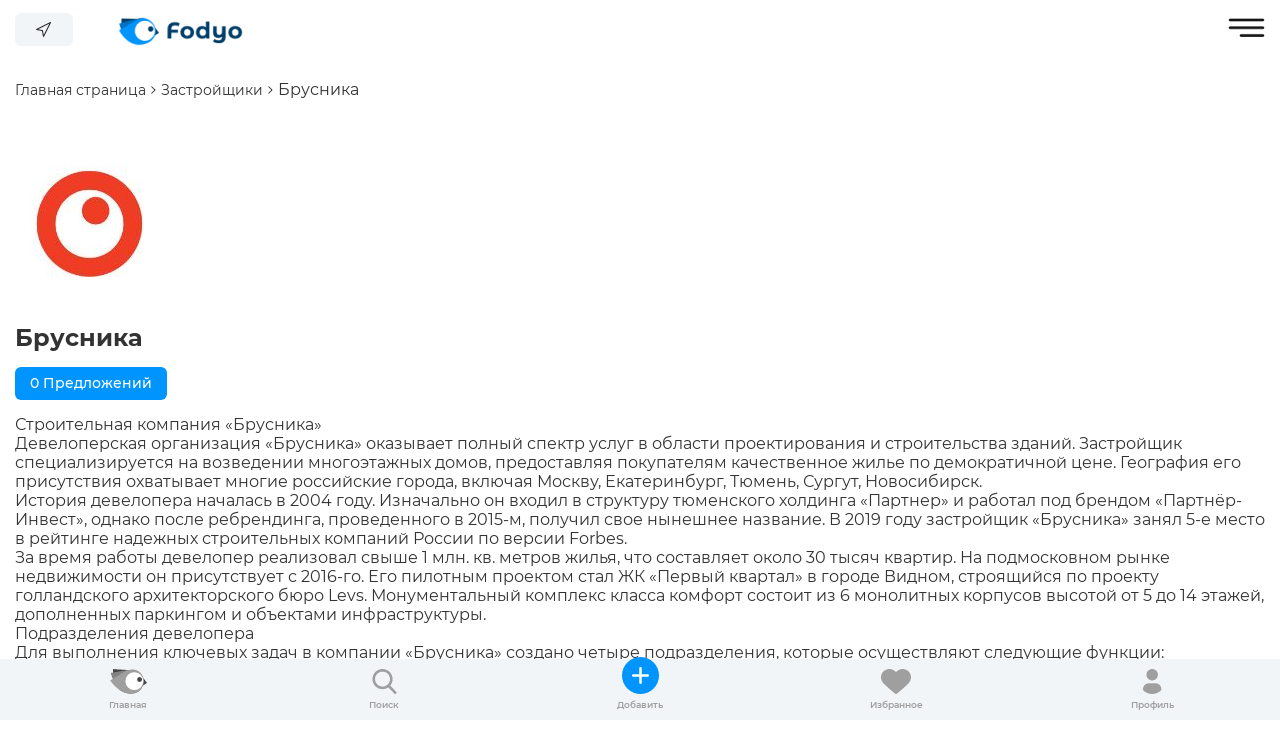

--- FILE ---
content_type: text/html; charset=UTF-8
request_url: https://fodyo.com/builders/7235/
body_size: 11801
content:
<!DOCTYPE html>
<html xml:lang="ru" lang="ru">
<head>
    <title>Новостройки от застройщика Брусника в Москве, все жилые комплексы от Брусника</title>
    <meta http-equiv="X-UA-Compatible" content="IE=edge" />
    <meta name="viewport" content="user-scalable=no, initial-scale=1.0, maximum-scale=1.0, width=device-width">
	    <link rel="apple-touch-icon" sizes="180x180" href="/apple-touch-icon.png">
    <link rel="icon" type="image/png" sizes="32x32" href="/favicon-32x32.png">
    <link rel="icon" type="image/png" sizes="192x192" href="/android-chrome-192x192.png">
    <link rel="icon" type="image/png" sizes="16x16" href="/favicon-16x16.png">
    <link rel="manifest" href="/site.webmanifest">
    <link rel="mask-icon" href="/safari-pinned-tab.svg" color="#0094ff">
    <meta name="msapplication-TileColor" content="#ffffff">
    <meta name="msapplication-TileImage" content="/mstile-144x144.png">
    <meta name="theme-color" content="#ffffff">
                        <link rel="preload" as="style" href="/bitrix/templates/fodyo_blue_v2/delayed.css" onload="this.rel='stylesheet'">
    <meta http-equiv="Content-Type" content="text/html; charset=UTF-8" />
<meta name="robots" content="index, follow" />
<meta name="description" content="Продажа квартир в новостройках от строительной компании Брусника. Полная информация о застройщике Брусника: жилые комплексы, акции, история создания, местоположение корпусов на карте и цены на квартиры на нашем портале Fodyo.com." />
<script type="text/javascript" data-skip-moving="true">(function(w, d, n) {var cl = "bx-core";var ht = d.documentElement;var htc = ht ? ht.className : undefined;if (htc === undefined || htc.indexOf(cl) !== -1){return;}var ua = n.userAgent;if (/(iPad;)|(iPhone;)/i.test(ua)){cl += " bx-ios";}else if (/Android/i.test(ua)){cl += " bx-android";}cl += (/(ipad|iphone|android|mobile|touch)/i.test(ua) ? " bx-touch" : " bx-no-touch");cl += w.devicePixelRatio && w.devicePixelRatio >= 2? " bx-retina": " bx-no-retina";var ieVersion = -1;if (/AppleWebKit/.test(ua)){cl += " bx-chrome";}else if ((ieVersion = getIeVersion()) > 0){cl += " bx-ie bx-ie" + ieVersion;if (ieVersion > 7 && ieVersion < 10 && !isDoctype()){cl += " bx-quirks";}}else if (/Opera/.test(ua)){cl += " bx-opera";}else if (/Gecko/.test(ua)){cl += " bx-firefox";}if (/Macintosh/i.test(ua)){cl += " bx-mac";}ht.className = htc ? htc + " " + cl : cl;function isDoctype(){if (d.compatMode){return d.compatMode == "CSS1Compat";}return d.documentElement && d.documentElement.clientHeight;}function getIeVersion(){if (/Opera/i.test(ua) || /Webkit/i.test(ua) || /Firefox/i.test(ua) || /Chrome/i.test(ua)){return -1;}var rv = -1;if (!!(w.MSStream) && !(w.ActiveXObject) && ("ActiveXObject" in w)){rv = 11;}else if (!!d.documentMode && d.documentMode >= 10){rv = 10;}else if (!!d.documentMode && d.documentMode >= 9){rv = 9;}else if (d.attachEvent && !/Opera/.test(ua)){rv = 8;}if (rv == -1 || rv == 8){var re;if (n.appName == "Microsoft Internet Explorer"){re = new RegExp("MSIE ([0-9]+[\.0-9]*)");if (re.exec(ua) != null){rv = parseFloat(RegExp.$1);}}else if (n.appName == "Netscape"){rv = 11;re = new RegExp("Trident/.*rv:([0-9]+[\.0-9]*)");if (re.exec(ua) != null){rv = parseFloat(RegExp.$1);}}}return rv;}})(window, document, navigator);</script>


<link href="/bitrix/css/main/themes/blue/style.min.css?1622448048331" type="text/css"  rel="stylesheet" />
<link href="/bitrix/js/ui/fonts/opensans/ui.font.opensans.min.css?16262719402409" type="text/css"  rel="stylesheet" />
<link href="/bitrix/js/main/popup/dist/main.popup.bundle.min.css?162627188023420" type="text/css"  rel="stylesheet" />
<link href="/bitrix/cache/css/s1/fodyo_blue_v2/page_7941c334d746da0059bbf4bd4ce1a90b/page_7941c334d746da0059bbf4bd4ce1a90b_v1.css?176701446311262" type="text/css"  rel="stylesheet" />
<link href="/bitrix/cache/css/s1/fodyo_blue_v2/template_efe8e56f9372f64c2e388f5756b577b1/template_efe8e56f9372f64c2e388f5756b577b1_v1.css?176701443040220" type="text/css"  data-template-style="true" rel="stylesheet" />







<!-- dev2fun module opengraph -->
<meta property="og:title" content="Новостройки от застройщика Брусника в Москве, все жилые комплексы от Брусника"/>
<meta property="og:description" content="Продажа квартир в новостройках от строительной компании Брусника. Полная информация о ..."/>
<meta property="og:url" content="https://fodyo.com/builders/7235/"/>
<meta property="og:type" content="website"/>
<meta property="og:site_name" content="Fodyo.com"/>
<meta property="og:image" content="https://fodyo.com/upload/dev2fun_opengraph/17a/ensa9wypkz0dg7lqlra6mad77ixhvm4i.jpg"/>
<!-- /dev2fun module opengraph -->



<meta name="robots" content="index, follow" />
    	<!-- Google Tag Manager -->
		<!-- End Google Tag Manager -->
</head>
<body data-template-path="/bitrix/templates/fodyo_blue_v2" data-authorized="">
    <div class="preloader">
        <img src="/bitrix/templates/fodyo_blue_v2/images/icons/preloader.gif">
    </div>
        <header>
        <div class="max-width">
            <div class="left-menu-logo">
                <div class="left-menu-row-1">
                    <a href="/" class="logo-link">
                        <img src="/bitrix/templates/fodyo_blue_v2/images/fodyo_blue_logo-min.png" loading="lazy" class="desktop" width="169" height="55">
                        <img src="/bitrix/templates/fodyo_blue_v2/images/logo-125x42-min.png" loading="lazy" class="tablet mobile" width="125" height="42">
                    </a>
                    <div class="left-menu">
                        <div class="top-nav">
	<nav class="top-nav-container">
		<ul class="top-nav-list">
					<li class="top-nav-item ">
				<a href="/developments/">
					Новостройки				</a>
			</li>
					<li class="top-nav-item ">
				<a href="/kupit-kvartiru/">
					Квартиры				</a>
			</li>
					<li class="top-nav-item ">
				<a href="/mortgage/">
					Ипотека				</a>
			</li>
				</ul>
	</nav>
</div>                    </div>
                </div>
                <div class="left-menu-row-2">
                    <button class="change-city-block" open-modal="/ajax/city-modal.php">
                        <svg width="15" height="15" viewBox="0 0 15 15" fill="#333" xmlns="http://www.w3.org/2000/svg">
                            <g clip-path="url(#clip0)">
                                <path d="M14.7041 0.0562699C14.5531 -0.0194077 14.3752 -0.0194077 14.2242 0.0562699L0.29606 7.02033C0.0314873 7.15276 -0.0756414 7.47455 0.056755 7.73912C0.132119 7.88972 0.273932 7.99613 0.4396 8.02636L5.96745 9.03186L6.97295 14.5597C7.0141 14.7863 7.19552 14.9613 7.42346 14.9942C7.44867 14.9978 7.47409 14.9996 7.49952 14.9995C7.70257 14.9996 7.8882 14.8849 7.97898 14.7033L14.9431 0.775159C15.0756 0.510649 14.9686 0.188792 14.7041 0.0562699ZM7.73901 12.7865L6.95474 8.47524C6.91419 8.25753 6.74387 8.08722 6.52619 8.0467L2.2128 7.26029L13.2658 1.73354L7.73901 12.7865Z"/>
                            </g>
                            <defs>
                                <clipPath id="clip0">
                                    <rect width="15" height="15" fill="white"/>
                                </clipPath>
                            </defs>
                        </svg>
                        <span class="city-text">
                            Москва                        </span>
                    </button>
                </div>
            </div>
            <div class="right-menu-enter">
                <div class="right-menu-row-1">
                    <a title="Позвонить" class="header-tel" href="tel:+78003502227">8 (800) 350-22-27</a>                    <a title="Добавить объявление" class="header-right-btn btn-blue" href="/add-condos/">+ Добавить объявление</a>
                                            <a title="Войти" href="/auth/" class="btn-gray">Войти</a>
                                        </div>
                <div class="right-menu-row-2">
                    <a class="wishlist" href="/wishlist/" title="Избранное"></a>
                </div>
                <div class="hamburger open-menu"><img loading="lazy" width="37" height="19" src="/bitrix/templates/fodyo_blue_v2/images/hamburger.svg"></div>
            </div>
        </div>
    </header>
        <div class="max-width content">
    <div class="breadcrumbs-catalog" itemprop="http://schema.org/breadcrumb" itemscope itemtype="http://schema.org/BreadcrumbList">
			<div class="breadcrumb-item" id="bx_breadcrumb_0" itemprop="itemListElement" itemscope itemtype="http://schema.org/ListItem">
				<a class="breadcrumb-link" href="/" title="Главная страница" itemprop="item">
					<span itemprop="name">Главная страница</span>
				</a>
				<span class="arrow">
				<img loading="lazy" width="5" height="8" src="/bitrix/templates/fodyo_blue_v2/images/arrow-bread.svg">
			</span>
				<meta itemprop="position" content="1" />
			</div>
			<div class="breadcrumb-item" id="bx_breadcrumb_1" itemprop="itemListElement" itemscope itemtype="http://schema.org/ListItem">
				<a class="breadcrumb-link" href="/builders/" title="Застройщики" itemprop="item">
					<span itemprop="name">Застройщики</span>
				</a>
				<span class="arrow">
				<img loading="lazy" width="5" height="8" src="/bitrix/templates/fodyo_blue_v2/images/arrow-bread.svg">
			</span>
				<meta itemprop="position" content="2" />
			</div>
			<div class="breadcrumb-item">
				<span>Брусника</span>
			</div><div style="clear:both"></div></div><div class="news-detail">
			<img
			class="builder-image"
			border="0"
			src="/upload/iblock/975/70c62jweojg8vm1rqzrtda540ol0zm3a.jpg"
			width="149"
			height="150"
			alt="Брусника"
			title="Брусника"
			/>
		
	<h1 class="builder-title">Брусника</h1>

	<div class="button-rc-list">
				<a href="https://fodyo.com/kupit-kvartiru/?builder_flat=Брусника" class="btn-blue">
			0 Предложений		</a>
	</div>
	
			<h2>Строительная компания «Брусника»</h2><p>Девелоперская организация «Брусника» оказывает полный спектр услуг в области проектирования и строительства зданий. Застройщик специализируется на возведении многоэтажных домов, предоставляя покупателям качественное жилье по демократичной цене. География его присутствия охватывает многие российские города, включая Москву, Екатеринбург, Тюмень, Сургут, Новосибирск.</p><p>История девелопера началась в 2004 году. Изначально он входил в структуру тюменского холдинга «Партнер» и работал под брендом «Партнёр-Инвест», однако после ребрендинга, проведенного в 2015-м, получил свое нынешнее название. В 2019 году застройщик «Брусника» занял 5-е место в рейтинге надежных строительных компаний России по версии Forbes.</p><p>За время работы девелопер реализовал свыше 1 млн. кв. метров жилья, что составляет около 30 тысяч квартир. На подмосковном рынке недвижимости он присутствует с 2016-го. Его пилотным проектом стал ЖК «Первый квартал» в городе Видном, строящийся по проекту голландского архитекторского бюро Levs. Монументальный комплекс класса комфорт состоит из 6 монолитных корпусов высотой от 5 до 14 этажей, дополненных паркингом и объектами инфраструктуры.</p><h3>Подразделения девелопера</h3><p>Для выполнения ключевых задач в компании «Брусника» создано четыре подразделения, которые осуществляют следующие функции:</p><ul><li>разработка проектов и архитектурных концепций;</li><li>генеральный подряд, контроль над строительными работами;</li><li>строительство жилых зданий и социальных объектов;</li><li>управление и эксплуатация построенных домов.</li></ul><p>Организация неустанно развивает собственные конструкторские и исследовательские разработки в области новых стройматериалов, гибкого производства, цифрового управления строительством. В долгосрочных планах застройщика — укрепление лидерских позиций на рынке и дальнейшее повышение качества жилой недвижимости. Получить всю информацию о строящихся ЖК от застройщика «Брусника» вы можете на нашем сайте</p>	</div>

    <div class="bx-section-desc bx-blue">
        <p class="bx-section-desc-post"></p>
    </div>
    <!-- component-end -->								<div class="button-back">
	<a href="/builders/">Возврат к списку</a>
</div><br></div>
    <div class="bottom-fixed-menu-tablet">
        <div class="bottom-fixed-menu-background">
            <a href="/" class="flex-item ">
                <div class="fixed-menu-img">
                                            <img loading="lazy" width="37" height="25" src="/bitrix/templates/fodyo_blue_v2/images/fixed-logo-gray.svg">
                                        </div>
                <div class="fixed-title">
                    Главная
                </div>
            </a>
            <a href="/kupit-kvartiru/" class="flex-item">
                <div class="fixed-menu-img">
                    <img loading="lazy" width="25" height="25" src="/bitrix/templates/fodyo_blue_v2/images/fixed-menu-pupa.svg">
                </div>
                <div class="fixed-title">
                    Поиск
                </div>
            </a>
            <a href="/add-condos/" class="flex-item">
                <div class="fixed-menu-img">
                    <div class="fixed-menu-plus-back">
                        <img loading="lazy" width="17" height="17" src="/bitrix/templates/fodyo_blue_v2/images/plus.svg">
                    </div>
                </div>
                <div class="fixed-title">
                    Добавить
                </div>
            </a>
            <a href="/wishlist/" class="flex-item">
                <div class="fixed-menu-img">
                    <img loading="lazy" width="30" height="25" src="/bitrix/templates/fodyo_blue_v2/images/heart-fixed-menu.svg">
                </div>
                <div class="fixed-title">
                    Избранное
                </div>
            </a>
            <a href="/auth/" class="flex-item">
                <div class="fixed-menu-img">
                    <img loading="lazy" width="19" height="25" src="/bitrix/templates/fodyo_blue_v2/images/fixed-menu-profile.svg">
                </div>
                <div class="fixed-title">
                    Профиль
                </div>
            </a>
        </div>
    </div>
    <div class="modal-menu"></div>
    <footer>
        <div class="footer-menu max-width">
            <div class="cols col-1">
                <div class="footer-menu-title">Компания</div>
                <div class="footer-menu-links">
                    	<a class="footer-menu-link" href="/about/">
		О компании	</a>
		<a class="footer-menu-link" href="/contacts/">
		Контакты	</a>
		<a class="footer-menu-link" href="/reviews/">
		Отзывы	</a>
		<a class="footer-menu-link" href="/articles/">
		Статьи	</a>
		<a class="footer-menu-link" href="/agreement/">
		Пользовательское соглашение	</a>
		<a class="footer-menu-link" href="/policy/">
		Политика конфиденциальности	</a>
		<a class="footer-menu-link" href="/offer/">
		Договор оферты	</a>
		<a class="footer-menu-link" href="/sitemap/">
		Карта сайта	</a>
	                </div>
            </div>
            <div class="cols col-2">
                <div class="footer-menu-title">Города</div>
                <div class="footer-menu-links">
                    <a href="https://fodyo.com" class="footer-menu-link">Москва</a> <a href="https://mo.fodyo.com" class="footer-menu-link">Московская область</a>                </div>
            </div>
            <div class="cols col-3">
                <div class="footer-social">
                    <div class="footer-social-title">Мы в соцсетях</div>
                    <div class="footer-social-links">
                        <a href="/"><img loading="lazy" width="20" height="20" src="/bitrix/templates/fodyo_blue_v2/images/facebook.svg"></a>
					<a href="/"><img loading="lazy" width="20" height="20" src="/bitrix/templates/fodyo_blue_v2/images/instagram.svg"></a>
					<a href="/"><img loading="lazy" width="20" height="20" src="/bitrix/templates/fodyo_blue_v2/images/youtube.svg"></a>                    </div>
                </div>
                <div class="footer-callback">
                    <button class="btn-blue" open-modal="/ajax/callback.php">Обратный звонок</button>
                </div>
                <div class="footer-tel">
                    <a href="tel:+78003502227">8 (800) 350-22-27</a>                </div>
            </div>
        </div>
        <div class="footer-copyright">
            <div class="max-width footer-copyright-wrapper">
                <div class="footer-copyright-text">
                    Copyright © 2018-2026 fodyo.com. All rights reserved.                </div>
                <div class="footer-copyright-made-by">
                    Разработка сайта - <a href="https://wpnew.ru">WPNEW</a>
                </div>
            </div>
        </div>
    </footer>
<script type="text/javascript">if(!window.BX)window.BX={};if(!window.BX.message)window.BX.message=function(mess){if(typeof mess==='object'){for(let i in mess) {BX.message[i]=mess[i];} return true;}};</script>
<script type="text/javascript">(window.BX||top.BX).message({'pull_server_enabled':'N','pull_config_timestamp':'0','pull_guest_mode':'N','pull_guest_user_id':'0'});(window.BX||top.BX).message({'PULL_OLD_REVISION':'Для продолжения корректной работы с сайтом необходимо перезагрузить страницу.'});</script>
<script type="text/javascript">(window.BX||top.BX).message({'JS_CORE_LOADING':'Загрузка...','JS_CORE_NO_DATA':'- Нет данных -','JS_CORE_WINDOW_CLOSE':'Закрыть','JS_CORE_WINDOW_EXPAND':'Развернуть','JS_CORE_WINDOW_NARROW':'Свернуть в окно','JS_CORE_WINDOW_SAVE':'Сохранить','JS_CORE_WINDOW_CANCEL':'Отменить','JS_CORE_WINDOW_CONTINUE':'Продолжить','JS_CORE_H':'ч','JS_CORE_M':'м','JS_CORE_S':'с','JSADM_AI_HIDE_EXTRA':'Скрыть лишние','JSADM_AI_ALL_NOTIF':'Показать все','JSADM_AUTH_REQ':'Требуется авторизация!','JS_CORE_WINDOW_AUTH':'Войти','JS_CORE_IMAGE_FULL':'Полный размер'});</script><script type="text/javascript" src="/bitrix/js/main/core/core.min.js?1626271886260887"></script><script>BX.setJSList(['/bitrix/js/main/core/core_ajax.js','/bitrix/js/main/core/core_promise.js','/bitrix/js/main/polyfill/promise/js/promise.js','/bitrix/js/main/loadext/loadext.js','/bitrix/js/main/loadext/extension.js','/bitrix/js/main/polyfill/promise/js/promise.js','/bitrix/js/main/polyfill/find/js/find.js','/bitrix/js/main/polyfill/includes/js/includes.js','/bitrix/js/main/polyfill/matches/js/matches.js','/bitrix/js/ui/polyfill/closest/js/closest.js','/bitrix/js/main/polyfill/fill/main.polyfill.fill.js','/bitrix/js/main/polyfill/find/js/find.js','/bitrix/js/main/polyfill/matches/js/matches.js','/bitrix/js/main/polyfill/core/dist/polyfill.bundle.js','/bitrix/js/main/core/core.js','/bitrix/js/main/polyfill/intersectionobserver/js/intersectionobserver.js','/bitrix/js/main/lazyload/dist/lazyload.bundle.js','/bitrix/js/main/polyfill/core/dist/polyfill.bundle.js','/bitrix/js/main/parambag/dist/parambag.bundle.js']);
BX.setCSSList(['/bitrix/js/main/lazyload/dist/lazyload.bundle.css','/bitrix/js/main/parambag/dist/parambag.bundle.css']);</script>
<script type="text/javascript">(window.BX||top.BX).message({'LANGUAGE_ID':'ru','FORMAT_DATE':'DD.MM.YYYY','FORMAT_DATETIME':'DD.MM.YYYY HH:MI:SS','COOKIE_PREFIX':'BITRIX_SM','SERVER_TZ_OFFSET':'10800','UTF_MODE':'Y','SITE_ID':'s1','SITE_DIR':'/','USER_ID':'','SERVER_TIME':'1768638650','USER_TZ_OFFSET':'0','USER_TZ_AUTO':'Y','bitrix_sessid':'1fd0a24e661b47da2163c78ccd34bc4c'});</script><script type="text/javascript"  src="/bitrix/cache/js/s1/fodyo_blue_v2/kernel_main/kernel_main_v1.js?176701446310092"></script>
<script type="text/javascript" src="/bitrix/js/pull/protobuf/protobuf.min.js?162244808376433"></script>
<script type="text/javascript" src="/bitrix/js/pull/protobuf/model.min.js?162244808314190"></script>
<script type="text/javascript" src="/bitrix/js/main/core/core_promise.min.js?16224480442490"></script>
<script type="text/javascript" src="/bitrix/js/rest/client/rest.client.min.js?16224480859240"></script>
<script type="text/javascript" src="/bitrix/js/pull/client/pull.client.min.js?162627194243841"></script>
<script type="text/javascript" src="/bitrix/js/main/popup/dist/main.popup.bundle.min.js?162627188061026"></script>
<script type="text/javascript" src="/bitrix/js/currency/currency-core/dist/currency-core.bundle.min.js?16224497942842"></script>
<script type="text/javascript" src="/bitrix/js/currency/core_currency.min.js?1622449794833"></script>
<script type="text/javascript">BX.setJSList(['/bitrix/js/main/core/core_fx.js','/bitrix/templates/fodyo_blue_v2/components/bitrix/catalog.section/development_section_builders/script.js','/bitrix/templates/fodyo_blue_v2/js/jquery.js','/bitrix/templates/fodyo_blue_v2/js/jquery.mask.min.js','/bitrix/templates/fodyo_blue_v2/js/all.js']);</script>
<script type="text/javascript">BX.setCSSList(['/bitrix/templates/fodyo_blue_v2/components/bitrix/breadcrumb/template1/style.css','/bitrix/templates/fodyo_blue_v2/components/wpnew/developers.detail/.default/style.css','/bitrix/templates/fodyo_blue_v2/components/bitrix/system.pagenavigation/fodyo_blue/style.css','/bitrix/templates/fodyo_blue_v2/components/bitrix/catalog.section/development_section_builders/style.css','/bitrix/templates/fodyo_blue_v2/components/bitrix/catalog.section/development_section_builders/themes/blue/style.css','/bitrix/templates/fodyo_blue_v2/Montserrat/stylesheet.css','/bitrix/templates/fodyo_blue_v2/styles.css']);</script>
<script type="text/javascript">
					(function () {
						"use strict";

						var counter = function ()
						{
							var cookie = (function (name) {
								var parts = ("; " + document.cookie).split("; " + name + "=");
								if (parts.length == 2) {
									try {return JSON.parse(decodeURIComponent(parts.pop().split(";").shift()));}
									catch (e) {}
								}
							})("BITRIX_CONVERSION_CONTEXT_s1");

							if (cookie && cookie.EXPIRE >= BX.message("SERVER_TIME"))
								return;

							var request = new XMLHttpRequest();
							request.open("POST", "/bitrix/tools/conversion/ajax_counter.php", true);
							request.setRequestHeader("Content-type", "application/x-www-form-urlencoded");
							request.send(
								"SITE_ID="+encodeURIComponent("s1")+
								"&sessid="+encodeURIComponent(BX.bitrix_sessid())+
								"&HTTP_REFERER="+encodeURIComponent(document.referrer)
							);
						};

						if (window.frameRequestStart === true)
							BX.addCustomEvent("onFrameDataReceived", counter);
						else
							BX.ready(counter);
					})();
				</script>
<script type="text/javascript"  src="/bitrix/cache/js/s1/fodyo_blue_v2/template_2148acac682cc63fc319a036d855815b/template_2148acac682cc63fc319a036d855815b_v1.js?1767014430103401"></script>
<script type="text/javascript"  src="/bitrix/cache/js/s1/fodyo_blue_v2/page_fbb8d4f6fbf101a1099e075ccc4319de/page_fbb8d4f6fbf101a1099e075ccc4319de_v1.js?176701446312172"></script>

<script>
		(function(w,d,s,l,i){w[l]=w[l]||[];w[l].push({'gtm.start':
			new Date().getTime(),event:'gtm.js'});var f=d.getElementsByTagName(s)[0],
			j=d.createElement(s),dl=l!='dataLayer'?'&l='+l:'';j.async=true;j.src=
			'https://www.googletagmanager.com/gtm.js?id='+i+dl;f.parentNode.insertBefore(j,f);
		})(window,document,'script','dataLayer','GTM-PWCDCCM');
	</script>
<script>
    BX.message({
        BTN_MESSAGE_BASKET_REDIRECT: 'Перейти в корзину',
        BASKET_URL: '/personal/basket.php',
        ADD_TO_BASKET_OK: 'Товар добавлен в корзину',
        TITLE_ERROR: 'Ошибка',
        TITLE_BASKET_PROPS: 'Свойства товара, добавляемые в корзину',
        TITLE_SUCCESSFUL: 'Товар добавлен в корзину',
        BASKET_UNKNOWN_ERROR: 'Неизвестная ошибка при добавлении товара в корзину',
        BTN_MESSAGE_SEND_PROPS: 'Выбрать',
        BTN_MESSAGE_CLOSE: 'Закрыть',
        BTN_MESSAGE_CLOSE_POPUP: 'Продолжить покупки',
        COMPARE_MESSAGE_OK: 'Товар добавлен в список сравнения',
        COMPARE_UNKNOWN_ERROR: 'При добавлении товара в список сравнения произошла ошибка',
        COMPARE_TITLE: 'Сравнение товаров',
        PRICE_TOTAL_PREFIX: 'на сумму',
        RELATIVE_QUANTITY_MANY: 'много',
        RELATIVE_QUANTITY_FEW: 'мало',
        BTN_MESSAGE_COMPARE_REDIRECT: 'Перейти в список сравнения',
        BTN_MESSAGE_LAZY_LOAD: 'Показать ещё',
        BTN_MESSAGE_LAZY_LOAD_WAITER: 'Загрузка',
        SITE_ID: 's1'
    });
    var obbx_3966226736_2 = new JCCatalogSectionComponent({
        siteId: 's1',
        componentPath: '/bitrix/components/bitrix/catalog.section',
        navParams: {'NavPageCount':'0','NavPageNomer':'1','NavNum':'2'},
        deferredLoad: false, // enable it for deferred load
        initiallyShowHeader: '',
        bigData: {'enabled':false,'rows':[],'count':'0','rowsRange':[],'shownIds':[],'js':{'cookiePrefix':'BITRIX_SM','cookieDomain':'fodyo.com','serverTime':'1768278965'},'params':{'uid':'','aid':'444c85002522551cbf7e02ca0d3a4813','count':'40','op':'recommend','ib':'4'}},
        lazyLoad: !!'',
        loadOnScroll: !!'',
        template: 'development_section_builders.6b46f2cc14330528924c341b0b536b2333125de825f5cca818042ad5f30a9d1d',
        ajaxId: '',
        parameters: '[base64].acf88993c910e9a729dc0bc8399b948661dd8c394d20c9c0cbaf0a2d2a0329b2',
        container: 'container-2'
    });
</script>
<script>
			BX.Currency.setCurrencies([{'CURRENCY':'BYN','FORMAT':{'FORMAT_STRING':'# руб.','DEC_POINT':'.','THOUSANDS_SEP':'&nbsp;','DECIMALS':2,'THOUSANDS_VARIANT':'B','HIDE_ZERO':'Y'}},{'CURRENCY':'EUR','FORMAT':{'FORMAT_STRING':'# &euro;','DEC_POINT':'.','THOUSANDS_SEP':'&nbsp;','DECIMALS':2,'THOUSANDS_VARIANT':'B','HIDE_ZERO':'Y'}},{'CURRENCY':'RUB','FORMAT':{'FORMAT_STRING':'#&nbsp;&#8381;','DEC_POINT':'.','THOUSANDS_SEP':'&nbsp;','DECIMALS':2,'THOUSANDS_VARIANT':'B','HIDE_ZERO':'Y'}},{'CURRENCY':'UAH','FORMAT':{'FORMAT_STRING':'# грн.','DEC_POINT':'.','THOUSANDS_SEP':'&nbsp;','DECIMALS':2,'THOUSANDS_VARIANT':'B','HIDE_ZERO':'Y'}},{'CURRENCY':'USD','FORMAT':{'FORMAT_STRING':'$#','DEC_POINT':'.','THOUSANDS_SEP':',','DECIMALS':2,'THOUSANDS_VARIANT':'C','HIDE_ZERO':'Y'}}]);
		</script>
<script>
			BX.Currency.setCurrencies([{'CURRENCY':'BYN','FORMAT':{'FORMAT_STRING':'# руб.','DEC_POINT':'.','THOUSANDS_SEP':'&nbsp;','DECIMALS':2,'THOUSANDS_VARIANT':'B','HIDE_ZERO':'Y'}},{'CURRENCY':'EUR','FORMAT':{'FORMAT_STRING':'# &euro;','DEC_POINT':'.','THOUSANDS_SEP':'&nbsp;','DECIMALS':2,'THOUSANDS_VARIANT':'B','HIDE_ZERO':'Y'}},{'CURRENCY':'RUB','FORMAT':{'FORMAT_STRING':'#&nbsp;&#8381;','DEC_POINT':'.','THOUSANDS_SEP':'&nbsp;','DECIMALS':2,'THOUSANDS_VARIANT':'B','HIDE_ZERO':'Y'}},{'CURRENCY':'UAH','FORMAT':{'FORMAT_STRING':'# грн.','DEC_POINT':'.','THOUSANDS_SEP':'&nbsp;','DECIMALS':2,'THOUSANDS_VARIANT':'B','HIDE_ZERO':'Y'}},{'CURRENCY':'USD','FORMAT':{'FORMAT_STRING':'$#','DEC_POINT':'.','THOUSANDS_SEP':',','DECIMALS':2,'THOUSANDS_VARIANT':'C','HIDE_ZERO':'Y'}}]);
		</script>
</body>
<script type="application/ld+json">
    {
        "@context": "http://schema.org",
        "@type": "Organization",
        "name": "Fodyo.com",
        "url": "https://fodyo.com/",
        "logo": "https://fodyo.com/bitrix/templates/fodyo_blue_v2/images/fodyo_blue_logo-min.png",
        "address": {
            "@type": "PostalAddress",
            "streetAddress": "ул. Земляной вал 9",
            "addressLocality": "Москва",
            "addressCountry": "RU",
            "postalCode": "105064"
        },
        "contactPoint": [
            {
                "@type": "ContactPoint",
                "telephone": "8 (800) 350-22-27",
                "contactType": "customer service",
                "email": "mail@fodyo.com",
                "availableLanguage": [
                    "Русский"
                ]
            }
        ]
    }
</script>


--- FILE ---
content_type: text/plain
request_url: https://www.google-analytics.com/j/collect?v=1&_v=j102&a=1887200237&t=pageview&_s=1&dl=https%3A%2F%2Ffodyo.com%2Fbuilders%2F7235%2F&ul=en-us%40posix&dt=%D0%9D%D0%BE%D0%B2%D0%BE%D1%81%D1%82%D1%80%D0%BE%D0%B9%D0%BA%D0%B8%20%D0%BE%D1%82%20%D0%B7%D0%B0%D1%81%D1%82%D1%80%D0%BE%D0%B9%D1%89%D0%B8%D0%BA%D0%B0%20%D0%91%D1%80%D1%83%D1%81%D0%BD%D0%B8%D0%BA%D0%B0%20%D0%B2%20%D0%9C%D0%BE%D1%81%D0%BA%D0%B2%D0%B5%2C%20%D0%B2%D1%81%D0%B5%20%D0%B6%D0%B8%D0%BB%D1%8B%D0%B5%20%D0%BA%D0%BE%D0%BC%D0%BF%D0%BB%D0%B5%D0%BA%D1%81%D1%8B%20%D0%BE%D1%82%20%D0%91%D1%80%D1%83%D1%81%D0%BD%D0%B8%D0%BA%D0%B0&sr=1280x720&vp=1280x720&_u=YEBAAAABAAAAAC~&jid=1565594636&gjid=1036308383&cid=636007559.1768638652&tid=UA-155094331-1&_gid=593321145.1768638652&_r=1&_slc=1&gtm=45He61e1n81PWCDCCMza200&gcd=13l3l3l3l1l1&dma=0&tag_exp=103116026~103200004~104527907~104528500~104684208~104684211~105391252~115495938~115938465~115938469~116185179~116185180~116744866~117041588&z=1629891781
body_size: -448
content:
2,cG-X9NN6TGF4R

--- FILE ---
content_type: image/svg+xml
request_url: https://fodyo.com/bitrix/templates/fodyo_blue_v2/images/plus.svg
body_size: 185
content:
<svg width="13" height="13" viewBox="0 0 13 13" fill="none" xmlns="http://www.w3.org/2000/svg">
<path d="M6.5 1V12M1 6.5H12" stroke="white" stroke-width="2" stroke-linecap="round" stroke-linejoin="round"/>
</svg>


--- FILE ---
content_type: image/svg+xml
request_url: https://fodyo.com/bitrix/templates/fodyo_blue_v2/images/fixed-logo-gray.svg
body_size: 676
content:
<?xml version="1.0" encoding="utf-8"?>
<!-- Generator: Adobe Illustrator 24.3.0, SVG Export Plug-In . SVG Version: 6.00 Build 0)  -->
<svg version="1.1" id="Слой_1" xmlns="http://www.w3.org/2000/svg" xmlns:xlink="http://www.w3.org/1999/xlink" x="0px" y="0px"
	 viewBox="0 0 35.9 24.3" style="enable-background:new 0 0 35.9 24.3;" xml:space="preserve">
<style type="text/css">
	.st0{fill:#444444;}
	.st1{fill:#838383;}
	.st2{fill:#9F9F9F;}
	.st3{fill:#FFFFFF;}
</style>
<path class="st0" d="M29.7,19.8c-3.7,5.3-13.9,4.9-19.1,1.3c-2.7-1.9-4.5-4.7-6.1-9.4C3.1,7.5,2.8,2.5,2.8,0C9.7,1,22,0.1,27.2,3.7
	C32.3,7.3,33.4,14.5,29.7,19.8z"/>
<path class="st0" d="M32.3,8.6l3.6,5l-4,2.6L32.3,8.6z"/>
<path class="st1" d="M31.7,16.5c-2.3,6-11.6,8.6-17.5,6.3c-3.1-1.2-6.3-3.9-9-8.1C2.8,11,1.3,6.2,0.7,3.8c6.9-0.7,18.7-4.5,24.6-2.2
	C31.1,3.8,34,10.5,31.7,16.5z"/>
<path class="st2" d="M32.8,11.8c0,3.5-1.7,7.7-5,10c-2.4,1.8-5,2.5-7.7,2.5c-3.2,0-8.1-2-12-4.8c-3.5-2.6-6.6-6.4-8-8.4
	C6.1,8,15.5,0.4,21.6,0.4C27.8,0.4,32.8,5.5,32.8,11.8z"/>
<circle class="st3" cx="23.6" cy="11.8" r="8.7"/>
<circle class="st0" cx="28.7" cy="10.2" r="2.4"/>
</svg>
